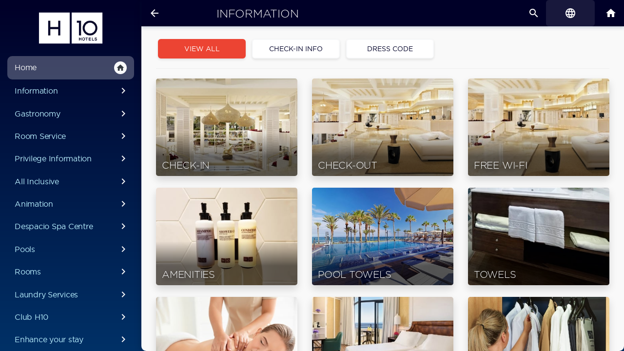

--- FILE ---
content_type: text/css
request_url: https://public-cdn.hoteligy.com/assets/css/offer.css
body_size: 850
content:
/*******************************
* OFFER PAGES
*******************************/

.iframecontent {
    width: 1080px;
    height: 1092px;
    padding: 0;
    overflow: hidden;
}

.iframeoffer {
    width: 1080px;
    border: 0;
    height: 100%;
    overflow: hidden;
}

.delay-1s {
    animation-delay: 0.5s;
}

.delay-2s {
    animation-delay: 1s;
}

.delay-3s {
    animation-delay: 1.5s;
}

.delay-4s {
    animation-delay: 2s;
}

.page-column-logo {
    width: 100%;
    max-height: 200px;
    object-fit: contain;
    overflow: hidden;
}

.responsive-fila-tab-column {
    background-color: rgba(255, 255, 255, 0.75);
    height: 940px;
}

.responsive-piscina-datos {
    background-color: rgba(255, 255, 255, 0.75);
}

.responsive-fila-tab-column-full {
    height: 934px !important;
}

.responsive-fila-main-text {
    color: #000;
    padding-top: 0;
    display: block;
    position: relative;
    padding-bottom: 20px;
    overflow: auto;
    scrollbar-width: thin;
    height: 704px;
    padding-right: 21px;
    width: 100%;
}

.responsive-fila-main-text-full {
    height: 920px !important;
}

.responsive-fila-main-text-full::before {
    content: "";
    bottom: 0 !important;
}

.responsive-fila-main-text::before {
    background: linear-gradient(to top, #ffffffad, #80008000);
    content: "";
    z-index: 2;
    display: block;
    width: 100%;
    left: 0;
    position: absolute;
    bottom: 0px;
    height: 50px;
    /* border-bottom: 1px solid #848484; */
}

.responsive-fila-tab-gallery {
    display: flex;
    position: relative;
    right: 0;
    z-index: 99;
    height: 240px;
    text-align: center;
    width: 100%;
    overflow: auto;
    scrollbar-width: thin;
}

.responsive-fila-tab-gallery::before {
    background: linear-gradient(to left, #fff, #80008000);
    content: "";
    z-index: 2;
    display: block;
    width: 80px;
    right: 0;
    position: fixed;
    bottom: 0;
    height: 244px;
    border-bottom: 1px solid #848484;
}

.responsive-fila-tab-gallery-photo {
    width: 300px;
    height: 200px;
    margin: 15px 3px;
    display: inline-block;
    background-position: center;
    background-size: cover;
}

.responsive-fila-tab-background {
    background-position: center;
    background-repeat: no-repeat;
    background-size: cover;
}

.classic-photo1 {
    width: 1080px;
    max-height: 435px;
    overflow: hidden;
}

.classic-text1 {
    width: 1080px;
}

.classic-title1 {
    font-size: 30px;
    margin-top: 20px;
    text-align: center;
}

.classic-text1>p {
    padding-left: 150px;
    padding-right: 150px;
    text-align: justify;
    font-size: 17px;
}

.classic-theme-black {
    min-height: 875px;
    background: black;
}

.classic-theme-black>.classic-text1>.classic-title1 {
    color: white;
}

.classic-theme-black>.classic-text1 {
    color: #e5e5e5;
}

.mosaico-photo1 {
    float: left;
    display: inline;
    width: 450px;
    max-height: 435px;
}

.mosaico-photo2 {
    width: 1080px;
    max-height: 475px;
}

.mosaico-text1 {
    float: left;
    display: inline;
    width: 630px;
    max-height: 435px;
}

.mosaico-grayslot {
    left: 0;
    top: 1240px;
    width: 450px;
    position: absolute;
    height: 680px;
}

.mosaico-title1 {
    font-size: 30px;
    margin-top: 20px;
    text-align: center;
}

.mosaico-text1>p {
    padding-left: 40px;
    padding-right: 40px;
    text-align: justify;
    font-size: 17px;
}

.mosaico-theme-white {
    background: #fff;
    color: black;
}

.mosaico-theme-white-grayslot {
    background: #fff;
    opacity: 0.5;
}

.mosaico-header-theme-white-grayslot {
    background: #fff;
    opacity: 0.5;
}

.mosaico-header-logoslot {
    position: absolute;
    width: 450px;
    height: 607px;
    top: 55px;
}

.mosaico-header-logo {
    position: absolute;
    width: 150px;
    height: 150px;
    top: 310px;
    left: 145px;
    overflow: hidden;
}

.mosaico-title1-theme-white {
    color: #4d4d4d;
}

.mosaico-text1-theme-white {
    color: #000;
}

.litera-container {
    min-height: 875px;
}

.litera-container-shadows {
    width: 1080px;
    height: 875px;
    background: url("../images/shadows.png") no-repeat transparent 15px 35px;
}

.litera-title1 {
    color: #000;
    opacity: 0.6;
    font-weight: bold;
    font-size: 45px;
    padding-top: 130px;
    text-align: center;
}

.litera-photo1 {
    position: absolute;
    max-height: 285px;
    overflow: hidden;
    margin-top: 57px;
    margin-left: 40px;
    border-radius: 5px;
}

.litera-text1 {
    left: 495px;
    max-height: 200px;
    position: absolute;
    top: 255px;
    float: left;
    display: inline;
    width: 567px;
}

.litera-text1>p {
    padding-left: 40px;
    padding-right: 40px;
    text-align: justify;
    font-size: 17px;
}

.litera-photo2 {
    position: absolute;
    max-height: 285px;
    overflow: hidden;
    margin-top: 359px;
    margin-left: 40px;
    border-radius: 5px;
    display: inline;
    float: left;
}

.litera-text2 {
    left: 495px;
    max-height: 200px;
    position: absolute;
    top: 555px;
    float: left;
    display: inline;
    width: 567px;
}

.litera-text2>p {
    padding-left: 40px;
    padding-right: 40px;
    text-align: justify;
    font-size: 17px;
}

.litera-header-logo {
    margin-top: -180px;
    margin-left: 40px;
}

.litera-header-bar {
    z-index: 123;
    position: absolute;
    top: 574px;
}

.litera-fix-0 {
    margin-top: 800px;
}

.validate-booking-icon {
    position: fixed;
    left: 0;
    bottom: 0;
    z-index: 999999;
}

.pin_reservation_table {
    margin-left: 0;
}

.ui-datepicker-next-hover {
    right: 0 !important;
}

.responsive-tab-column {
    background-color: rgba(255, 255, 255, 0.75);
    height: 100%;
}